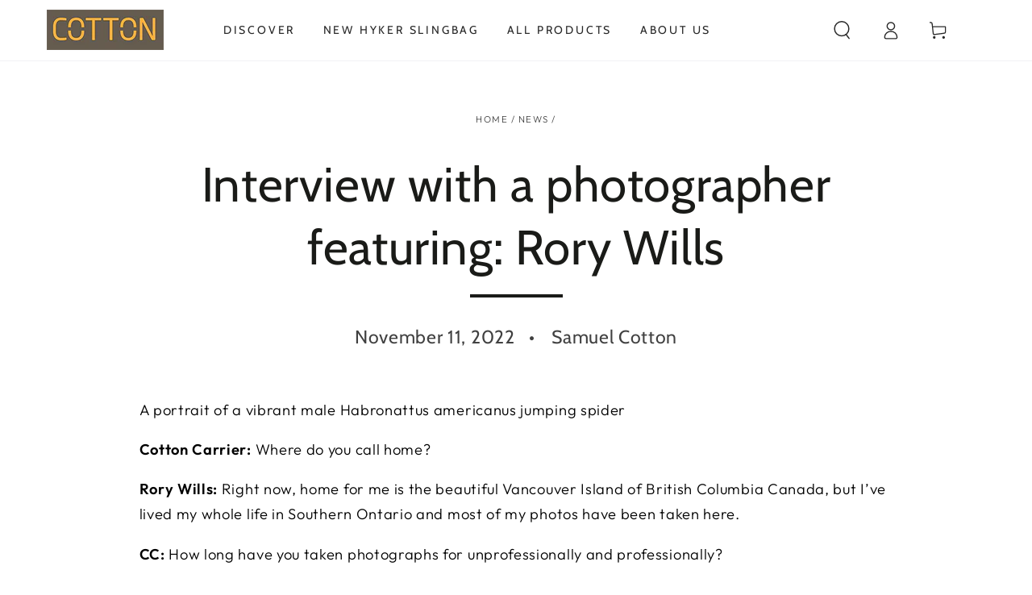

--- FILE ---
content_type: text/css
request_url: https://buy.cottoncarrier.com/cdn/shop/t/51/assets/stock-status.css?v=157146225432387769961738696625
body_size: -250
content:
.stock-status-container{background-color:#f8f8f8;border:2px solid #d4af37;border-radius:8px;padding:12px 20px;box-shadow:0 4px 10px #0000001a;width:60%;margin:0 auto 15px;text-align:center;font-family:Arial,sans-serif;transition:transform .3s ease,box-shadow .3s ease}.stock-status-container:hover{transform:translateY(-3px);box-shadow:0 8px 16px #00000026}#inventory-status{font-size:14px;font-weight:700;color:#333;margin-bottom:10px}.sold-items,.remaining-items{display:inline-block;font-weight:700;font-size:1em}.sold-items,.remaining-items{color:#d4af37}.remaining-items.low-stock{color:#ff5722;font-size:1.1em;animation:pulse 1.5s infinite}.remaining-items.sold-out{color:#f44336;font-size:1.2em;font-weight:700;animation:flash 1s infinite}.sold-items:after,.remaining-items:after{content:" \1f389";font-size:1.2em;margin-left:5px;vertical-align:middle}.stock-progress-bar{background-color:#e0e0e0;height:8px;border-radius:4px;overflow:hidden;position:relative;width:100%;margin-top:10px}.progress-bar-background{width:100%;height:100%;background-color:#f0f0f0;border-radius:4px}.progress-bar{height:100%;background-color:#d4af37;border-radius:4px;display:flex;justify-content:center;align-items:center;color:#fff;font-weight:700;font-size:0px;transition:width 1s ease-out}.stock-progress-bar.sold-out-bar{background-color:#f44336}.stock-progress-bar.low-stock-bar{background-color:#ff5722}@media (max-width: 768px){.stock-status-container{padding:12px;width:80%}#inventory-status{font-size:12px}}@keyframes pulse{0%{transform:scale(1);opacity:1}50%{transform:scale(1.05);opacity:.8}to{transform:scale(1);opacity:1}}@keyframes flash{0%{opacity:1}50%{opacity:.4}to{opacity:1}}
/*# sourceMappingURL=/cdn/shop/t/51/assets/stock-status.css.map?v=157146225432387769961738696625 */
